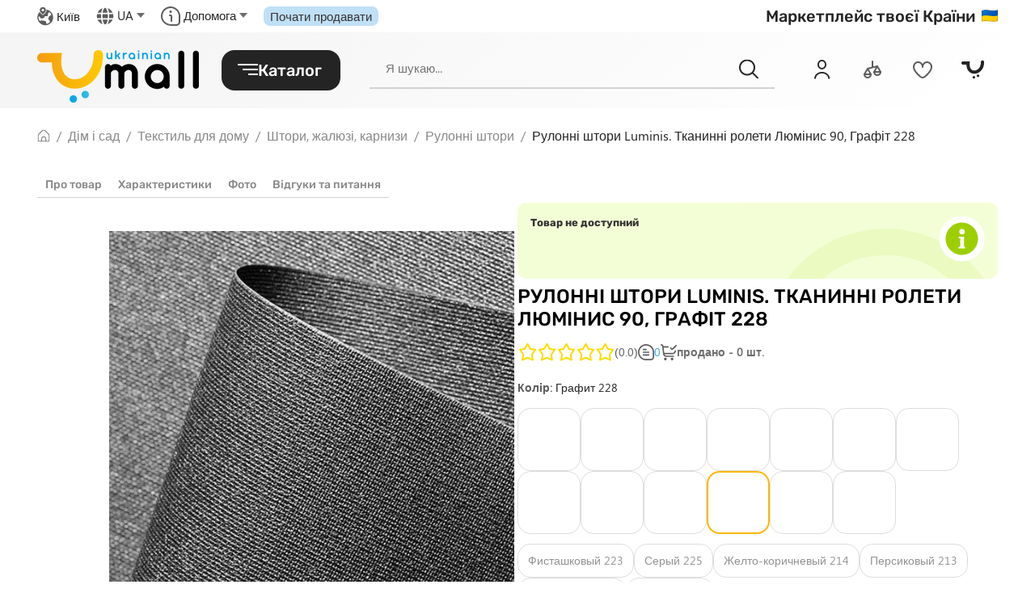

--- FILE ---
content_type: image/svg+xml
request_url: https://umall.ua/uploads/delivery-2.svg
body_size: 726
content:
<?xml version="1.0" encoding="UTF-8"?>
<!DOCTYPE svg PUBLIC "-//W3C//DTD SVG 1.1//EN" "http://www.w3.org/Graphics/SVG/1.1/DTD/svg11.dtd">
<svg xmlns="http://www.w3.org/2000/svg" version="1.1" width="180px" height="180px" style="shape-rendering:geometricPrecision; text-rendering:geometricPrecision; image-rendering:optimizeQuality; fill-rule:evenodd; clip-rule:evenodd" xmlns:xlink="http://www.w3.org/1999/xlink">
<g><path style="opacity:1" fill="#fefefe" d="M -0.5,-0.5 C 59.5,-0.5 119.5,-0.5 179.5,-0.5C 179.5,59.5 179.5,119.5 179.5,179.5C 119.5,179.5 59.5,179.5 -0.5,179.5C -0.5,119.5 -0.5,59.5 -0.5,-0.5 Z"/></g>
<g><path style="opacity:1" fill="#8eb73d" d="M 25.5,11.5 C 45.1695,11.3334 64.8362,11.5 84.5,12C 88.6667,17.5 92.8333,23 97,28.5C 97.6667,29.8333 97.6667,31.1667 97,32.5C 92.8333,38 88.6667,43.5 84.5,49C 79.1771,49.4994 73.8437,49.666 68.5,49.5C 68.6666,62.8375 68.4999,76.1708 68,89.5C 61.0779,84.6222 54.2446,79.6222 47.5,74.5C 39.9101,79.2554 32.7434,84.5888 26,90.5C 25.5,64.1688 25.3334,37.8354 25.5,11.5 Z"/></g>
<g><path style="opacity:1" fill="#fece1e" d="M 91.5,11.5 C 117.259,11.9707 139.093,21.3041 157,39.5C 167.696,52.5874 173.029,67.5874 173,84.5C 165.358,89.9746 157.858,95.6412 150.5,101.5C 143.833,96.5 137.167,91.5 130.5,86.5C 126.954,64.788 114.288,52.288 92.5,49C 97.026,43.3077 101.359,37.4743 105.5,31.5C 100.394,25.0738 95.7269,18.4071 91.5,11.5 Z"/></g>
<g><path style="opacity:1" fill="#3d5daa" d="M 89.5,165.5 C 68.3399,166.497 47.0065,166.831 25.5,166.5C 25.1669,143.49 25.5003,120.49 26.5,97.5C 32.9755,92.8584 39.3089,88.0251 45.5,83C 46.8333,82.3333 48.1667,82.3333 49.5,83C 55.6667,87.8333 61.8333,92.6667 68,97.5C 68.4998,107.828 68.6665,118.161 68.5,128.5C 75.8635,128.169 83.1968,128.503 90.5,129.5C 86.0254,135.809 81.3587,141.975 76.5,148C 81.0505,153.711 85.3838,159.544 89.5,165.5 Z"/></g>
<g><path style="opacity:1" fill="#a6a9ae" d="M 172.5,92.5 C 171.839,123.706 157.172,145.873 128.5,159C 119.097,162.601 109.43,165.101 99.5,166.5C 94.1496,160.478 89.1496,154.145 84.5,147.5C 89.6424,140.523 94.9758,133.69 100.5,127C 117.367,122.127 127.201,110.96 130,93.5C 136.437,99.1134 143.271,104.113 150.5,108.5C 158.13,103.531 165.464,98.1973 172.5,92.5 Z"/></g>
<g><path style="opacity:1" fill="#6f85bd" d="M 89.5,165.5 C 90.0431,165.56 90.3764,165.893 90.5,166.5C 68.6704,167.828 47.0037,167.828 25.5,166.5C 47.0065,166.831 68.3399,166.497 89.5,165.5 Z"/></g>
</svg>
